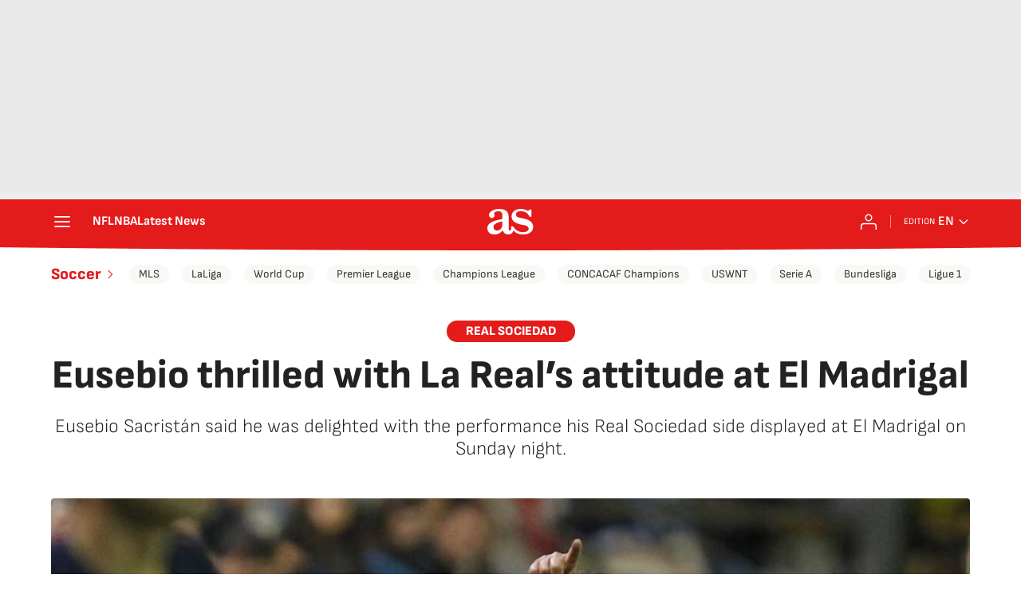

--- FILE ---
content_type: application/x-javascript;charset=utf-8
request_url: https://smetrics.as.com/id?d_visid_ver=5.4.0&d_fieldgroup=A&mcorgid=2387401053DB208C0A490D4C%40AdobeOrg&mid=84198354713370301819217809623450230731&ts=1769058389204
body_size: -38
content:
{"mid":"84198354713370301819217809623450230731"}